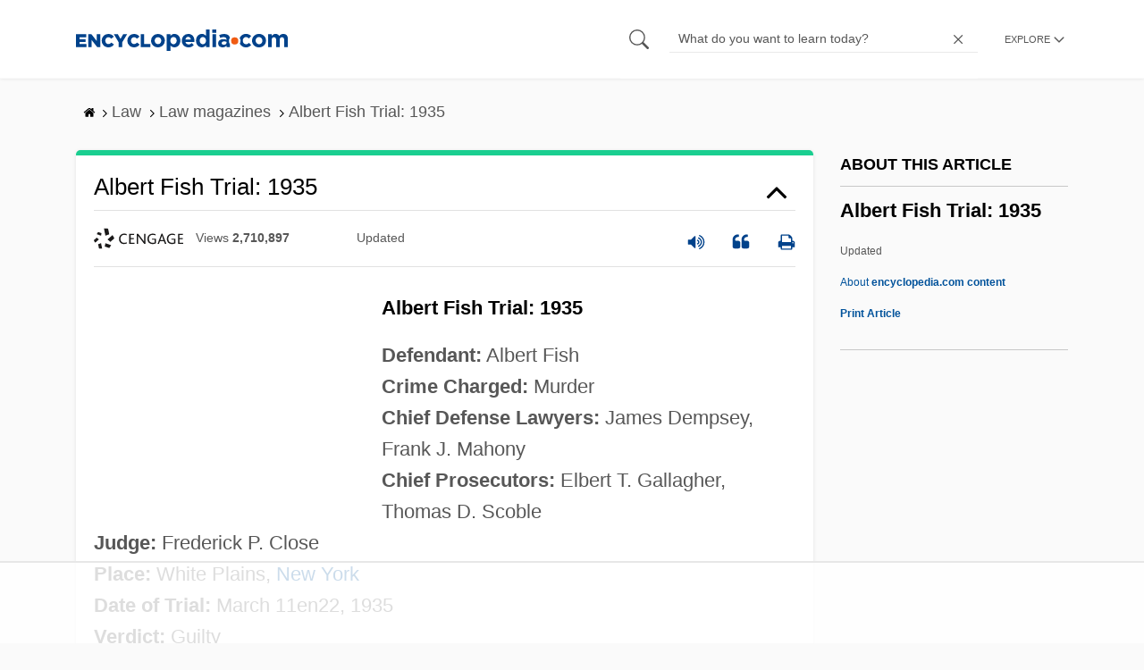

--- FILE ---
content_type: text/html
request_url: https://api.intentiq.com/profiles_engine/ProfilesEngineServlet?at=39&mi=10&dpi=936734067&pt=17&dpn=1&iiqidtype=2&iiqpcid=ad742092-7176-4b2f-8b27-47b054d28f13&iiqpciddate=1769178268864&pcid=455eefde-7bcd-4520-82c6-cbda490672e8&idtype=3&gdpr=0&japs=false&jaesc=0&jafc=0&jaensc=0&jsver=0.33&testGroup=A&source=pbjs&ABTestingConfigurationSource=group&abtg=A&vrref=https%3A%2F%2Fwww.encyclopedia.com
body_size: 56
content:
{"abPercentage":97,"adt":1,"ct":2,"isOptedOut":false,"data":{"eids":[]},"dbsaved":"false","ls":true,"cttl":86400000,"abTestUuid":"g_df98ab32-a788-4465-be1b-cf20b3640ad9","tc":9,"sid":-1712770275}

--- FILE ---
content_type: text/html; charset=utf-8
request_url: https://www.google.com/recaptcha/api2/aframe
body_size: 269
content:
<!DOCTYPE HTML><html><head><meta http-equiv="content-type" content="text/html; charset=UTF-8"></head><body><script nonce="QdGMJdjr4ppHbQLCqBjVVw">/** Anti-fraud and anti-abuse applications only. See google.com/recaptcha */ try{var clients={'sodar':'https://pagead2.googlesyndication.com/pagead/sodar?'};window.addEventListener("message",function(a){try{if(a.source===window.parent){var b=JSON.parse(a.data);var c=clients[b['id']];if(c){var d=document.createElement('img');d.src=c+b['params']+'&rc='+(localStorage.getItem("rc::a")?sessionStorage.getItem("rc::b"):"");window.document.body.appendChild(d);sessionStorage.setItem("rc::e",parseInt(sessionStorage.getItem("rc::e")||0)+1);localStorage.setItem("rc::h",'1769178280894');}}}catch(b){}});window.parent.postMessage("_grecaptcha_ready", "*");}catch(b){}</script></body></html>

--- FILE ---
content_type: text/plain
request_url: https://rtb.openx.net/openrtbb/prebidjs
body_size: -226
content:
{"id":"b3ecb206-77d6-4bbd-8249-61d4db373ac5","nbr":0}

--- FILE ---
content_type: text/plain
request_url: https://rtb.openx.net/openrtbb/prebidjs
body_size: -226
content:
{"id":"5f0822c9-d1b8-400d-b973-107880793764","nbr":0}

--- FILE ---
content_type: text/plain
request_url: https://rtb.openx.net/openrtbb/prebidjs
body_size: -226
content:
{"id":"7be850ca-6093-4f2f-98b8-ac4150c6359b","nbr":0}

--- FILE ---
content_type: text/plain
request_url: https://rtb.openx.net/openrtbb/prebidjs
body_size: -226
content:
{"id":"8c43492e-869b-445a-b627-660b7e1b38b0","nbr":0}

--- FILE ---
content_type: text/plain
request_url: https://rtb.openx.net/openrtbb/prebidjs
body_size: -226
content:
{"id":"e959a794-2d63-4b6a-a328-14c9b1766cdd","nbr":0}

--- FILE ---
content_type: text/plain; charset=UTF-8
request_url: https://at.teads.tv/fpc?analytics_tag_id=PUB_17002&tfpvi=&gdpr_consent=&gdpr_status=22&gdpr_reason=220&ccpa_consent=&sv=prebid-v1
body_size: 56
content:
NzNhM2I2N2QtYTdiNy00MmRkLWJjZGMtZGE0NmU5ZWIzZjNmIzctMQ==

--- FILE ---
content_type: text/plain
request_url: https://rtb.openx.net/openrtbb/prebidjs
body_size: -226
content:
{"id":"dc881aaa-25b1-43e2-805a-93446569076b","nbr":0}

--- FILE ---
content_type: text/plain
request_url: https://rtb.openx.net/openrtbb/prebidjs
body_size: -226
content:
{"id":"730527c1-1772-42c7-a194-966427846e43","nbr":0}

--- FILE ---
content_type: text/plain
request_url: https://rtb.openx.net/openrtbb/prebidjs
body_size: -226
content:
{"id":"31dac068-897f-4b50-b476-a178de365513","nbr":0}

--- FILE ---
content_type: text/plain
request_url: https://rtb.openx.net/openrtbb/prebidjs
body_size: -226
content:
{"id":"c69c443e-d9c5-48cf-bda9-67f1e3b3ef48","nbr":0}

--- FILE ---
content_type: text/plain
request_url: https://rtb.openx.net/openrtbb/prebidjs
body_size: -84
content:
{"id":"ad57b853-c9cc-4738-beb6-a5c1f8f1dfc4","nbr":0}

--- FILE ---
content_type: text/plain; charset=utf-8
request_url: https://ads.adthrive.com/http-api/cv2
body_size: 5976
content:
{"om":["088iw0y0","0929nj63","0FNiGn--56E","0a8iramy","0av741zl","0ca434c8-5f32-4e8e-8c8e-a8bd9b34dc1a","0e298a6rrya","0iyi1awv","0p298ycs8g7","0s298m4lr19","0sm4lr19","0tgj3gqz","0y0basn0","0z2q3gf2","1","1011_302_56233474","1011_302_56233555","1011_302_56233573","1011_302_56233626","1011_302_56239922","1011_302_57035248","1011_302_57051366","101779_7764-1036209","101779_7764-1036210","1043_409_216596","10ua7afe","11142692","11509227","11896988","11928170","12010084","12010088","12168663","12171164","12171239","12219597","124682_668","124843_10","124844_23","124848_8","12950709","12r5iucs","16x7UEIxQu8","17_24104705","17_24683283","17_24696344","17_24766936","17_24767232","17_24767255","17_24767257","1891/85293","1986:381846714","1ca6o4s6","1r7rfn75","201672019","201839498","20421090_200_EAAYACogwcoW5vogT5vLuix.rAmo0E1Jidv8mIzVeNWxHoVoBLEyBJLAmwE_","206_262594","206_488692","206_492063","206_501425","206_549410","206_554841","2132:45327660","2132:45970140","2132:45999649","2132:46039893","2132:46039902","2249:567996566","2249:650628516","2249:650628582","2249:680353640","2249:683817811","2249:691910064","2249:700871522","2249:700873313","2249:703670433","2307:0r31j41j","2307:0y0basn0","2307:3xh2cwy9","2307:5s8wi8hf","2307:5vb39qim","2307:794di3me","2307:7cmeqmw8","2307:7fmk89yf","2307:7xb3th35","2307:7yj1wi4i","2307:8orkh93v","2307:9ign6cx0","2307:9krcxphu","2307:9t6gmxuz","2307:9w5l00h3","2307:a2uqytjp","2307:a566o9hb","2307:b5e77p2y","2307:bu0fzuks","2307:ce0kt1sn","2307:cv0h9mrv","2307:dfru8eib","2307:dmoplxrm","2307:erdsqbfc","2307:fevt4ewx","2307:fj3srhfo","2307:fjp0ceax","2307:gn3plkq1","2307:hlx2b72j","2307:hswgcqif","2307:i90isgt0","2307:kuzv8ufm","2307:m6rbrf6z","2307:o3v1i5bp","2307:ogo426bi","2307:ouycdkmq","2307:pi9dvb89","2307:r5pphbep","2307:s2ahu2ae","2307:s4s41bit","2307:ubjltf5y","2307:vmn1juoe","2307:xau90hsg","2307:xson3pvm","2307:y4hjcn9o","2307:y7fzjmqi","2307:yrlpef8w","2307:zqekf0vj","23786257","2409_25495_176_CR52092921","2409_25495_176_CR52092923","2409_25495_176_CR52092956","2409_25495_176_CR52175340","2409_25495_176_CR52178316","24732876","25_0l51bbpm","25_52qaclee","25_53v6aquw","25_8b5u826e","25_hueqprai","25_o4jf439x","25_op9gtamy","25_oz31jrd0","25_sqmqxvaf","25_ti0s3bz3","25_utberk8n","25_zwzjgvpw","262594","2636_1101777_7764-1036199","2636_1101777_7764-1036202","2636_1101777_7764-1036207","2636_1101777_7764-1036208","2662_200562_8166427","2662_200562_8168520","2676:86739499","2711_64_12171239","2715_9888_501422","2715_9888_522709","28925636","28933536","2939971","29402249","29414696","2c50da13-bbfd-4be2-80db-470c228681ba","2goa9794","2pu0gomp","2rhihii2","2wsmd42g","2yk07hi2","3018/9d143e98fc44d164560f9c21d0fd5bca","315104275","33145655","3335_25247_700109391","33627470","34182009","3490:CR52223725","3646_185414_T26335189","3658_138741_T26317759","3658_15032_fevt4ewx","3658_15078_7yj1wi4i","3658_15078_ce0kt1sn","3658_15078_fqeh4hao","3658_15078_ogo426bi","3658_15084_i8sweh8z","3658_18008_dfru8eib","3658_18008_duxvs448","3658_18008_hswgcqif","3658_18152_nrlkfmof","3658_191912_kuzv8ufm","3658_203382_xson3pvm","3658_22079_9pnds6v0","3658_582283_oyophs7h","3658_608642_5s8wi8hf","3658_645259_T26437155","3658_93957_T26406014","3702_139777_24765537","37298cerfai","37cerfai","381513943572","381591117","3822:24417995","3LMBEkP-wis","3bfvzjl5","3v2n6fcp","3xh2cwy9","409_216366","409_216396","409_225987","409_225988","409_225992","409_227223","409_228065","43919974","43919984","43919985","43919986","439246469228","44629254","45563097","458901553568","45970140","45v886tf","46028068","47869802","481703827","485027845327","492063","4941614","4947806","4d8e6ca2-070d-43a3-ba21-9b3cf79cf901","4etfwvf1","4evupkbi","4fk9nxse","4lrf5n54","4n9mre1i","4q34j5sl","4zai8e8t","501422","501425","51372397","521167","52144948","5316_139700_16d52f38-95b7-429d-a887-fab1209423bb","5316_139700_2cfb0525-ad28-49f7-911f-7b2a312c03dc","5316_139700_2fecd764-9cd3-4f14-b819-c5f009ce6090","5316_139700_3cdf5be4-408f-43d7-a14f-b5d558e7b1b2","5316_139700_44d12f53-720c-4d77-aa3f-2c657f68dcfa","5316_139700_54e392f4-0fdd-4227-990d-ec2dfd93be55","5316_139700_6aefc6d3-264a-439b-b013-75aa5c48e883","5316_139700_70d9d4bf-0da5-4012-a8ac-4e2b9ae64c24","5316_139700_c200f4d4-619f-43c3-b1af-bd1598be4608","53945116","53v6aquw","549410","5510:bxx2ali1","5510:cymho2zs","5510:m6t1h1z5","5510:mznp7ktv","5510:ouycdkmq","5510:pefxr7k2","5510:quk7w53j","5510:ujl9wsn7","5510:y4hjcn9o","55167461","55344564","55763524","557_409_216396","557_409_220343","557_409_220344","557_409_220353","557_409_220354","557_409_228373","557_409_228380","558_93_bxx2ali1","558_93_ogw1ezqo","558_93_oz31jrd0","558_93_y4hjcn9o","56018481","560_74_18268075","560_74_18268077","560_74_18268080","560_74_18268083","5626560399","564549740","59780459","59780463","59780474","59818357","59856354","5989_1799740_703656485","5989_1799740_704085924","5iujftaz","5mq0qbm5","5my41lud","5s8wi8hf","5sfc9ja1","5vb39qim","6026528269","609577512","61085224","61154737","6126589193","618576351","618653722","618876699","61900466","619089559","61916211","61932920","61932933","61xc53ii","62019681","62019933","62020288","62217784","6226505231","6226505239","6226507991","6226508011","6226527055","6226530649","6250_66552_1112487743","627309159","627506662","628015148","628086965","628153053","628153173","628222860","628223277","628360579","628360582","628444259","628444349","628444433","628444439","628456310","628456379","628456382","628456391","628622163","628622172","628622178","628622241","628622244","628622247","628683371","628687043","628687157","628687460","628687463","628803013","628841673","629007394","629009180","629167998","629168001","629168010","629168565","629171196","629171202","62976224","62981822","630137823","63068389","630928655","63100589","6365_61796_784880274628","6365_61796_785325846639","6365_61796_785451798380","6365_61796_791179315429","6365_61796_792723161914","63barbg1","63t6qg56","651637461","6547_67916_KExzLR3l6Y6g5uAT5s8N","6547_67916_QDtlgchAD5r0kNDgqAmR","6547_67916_TXDgpZG5lWqBVUmo3Uet","6547_67916_XJRt34Uz8tFFUsiYUYAO","6547_67916_YK5PRXOfBSzdRq7F0SMf","6547_67916_fFcYpshrOyN16UHgGtdQ","6547_67916_fW8tvdPJZ0tTxcU9BN36","6547_67916_veQnN43HHSqjOh67lp12","6547_67916_w8S5lAVFpEBpuw0hPK1A","659216891404","659713728691","663293761","673375558002","680_99480_700109379","680_99480_700109389","680_99480_700109391","680_99480_700109393","680_99480_700109399","690_99485_1610326728","697189925","697189949","697189989","697190072","697525780","697525781","697525795","697876985","697876994","697876997","697876999","697877001","698493106","6pamm6b8","700109379","700109383","700109389","700109399","702423494","704890663","704968015","705115233","705115332","705115442","705115523","705116521","705127202","705177193","705182653","705571398","707334369","707664805","707705230","707868621","70_86698451","711838270530","725271087996","725307849769","732157689735","74243_74_18268075","74243_74_18268077","74243_74_18364087","74243_74_18364134","74scwdnj","7732580","7764-1038620","77gj3an4","783AC1891/85297","786021176832","786935973586","792723154948","79438d4d-85a2-4a8a-a022-e85266154895","79482181","794di3me","7969_149355_42072323","7969_149355_45327655","7969_149355_45999649","7a0tg1yi","7fmk89yf","7mohkjUvB6I","7qIE6HPltrY","7qeykcdm","7txp5om6","7u3dpqk1","7xb3th35","7xh7duqo","812ed124-bf57-401d-8487-7fd23aa4fd6e","8152859","8152878","8152879","8168539","8172732","8193078","81x4dv6q","82ztrhy9","83443883","85402305","85444732","85702013","85943196","85943197","86083703","86434096","86434482","86434654","86509229","86509956","86927518","8b5u826e","8edb3geb","8iqiskfp","8linfb0q","8orkh93v","8u2upl8r","8y2y355b","9057/0328842c8f1d017570ede5c97267f40d","9057/211d1f0fa71d1a58cabee51f2180e38f","9057/b232bee09e318349723e6bde72381ba0","90_12764879","97_8193073","97_8193078","98xzy0ek","9ign6cx0","9krcxphu","9nex8xyd","9pnds6v0","9rqgwgyb","9t6gmxuz","9uox3d6i","9w5l00h3","AggNMJvl67U","BrwovVXE2H0","LXINXrexAqQ","M4pztlOa784","NbIJQmcQ6AI","NplsJAxRH1w","YlnVIl2d84o","a0oxacu8","a2uqytjp","a7wye4jw","ag5h5euo","akyws9wu","aqiiztpw","aw234wxi","b2c5a22c-7edf-4902-a7f5-e1bcae6eee48","b5e77p2y","b90cwbcd","bd5xg6f6","bu0fzuks","bxx2ali1","byhpa0k9","bzp9la1n","c-Mh5kLIzow","c047d3d7-5caa-4f2e-99a3-809f179838f3","c25t9p0u","c25uv8cd","cd40m5wq","cgx63l2w","cmpalw5s","cr-1oplzoysubwe","cr-1oplzoysubxe","cr-1orr1qciu9vd","cr-1orr1qciuatj","cr-72occ8oluatj","cr-8kzzn4xzuatj","cr-98yywk2qu8rm","cr-Bitc7n_p9iw__vat__49i_k_6v6_h_jce2vj5h_9v3kalhnq","cr-Bitc7n_p9iw__vat__49i_k_6v6_h_jce2vj5h_I4lo9gokm","cr-Bitc7n_p9iw__vat__49i_k_6v6_h_jce2vj5h_KnXNU4yjl","cr-Bitc7n_p9iw__vat__49i_k_6v6_h_jce2vj5h_yApYgdjrj","cr-aav22g2subwj","cr-aawz2m3pubwj","cr-aawz2m7xubwj","cr-aawz3f0wubwj","cr-aawz3f3xubwj","cr-ax6bdvhrubwe","cr-b36v89xyu9vd","cr-bdfrtnj4ubwe","cr-f6puwm2w27tf1","cr-f6puwm2y27tf1","cr-f6puwm2yu7tf1","cr-f6puwm2yw7tf1","cr-f6uw1k6yz7vjv","cr-f6uwxi0xt7tmu","cr-flbd4mx4uatj","cr-gjotk8o9ubwe","cr-kz4ol95lubwe","cr-nncsi8plubwe","cr223-98yywk2qu8rm","cr223-e7x2xl4qxeu","cr223-e7x2xm2qxeu","cv0h9mrv","cymho2zs","d421f440-64db-46ea-979e-2cef95142853","d8xpzwgq","daw00eve","ddf52bba-d681-4db3-9fe3-78b5a9846770","de66hk0y","dfru8eib","dg2WmFvzosE","dpjydwun","dsp-387454","dsugp5th","dwghal43","e2ti0ucc","e6880e9b-b931-447a-a5e2-0dcfb5884f38","edkk1gna","ekbvh329","f46gq7cs","f59e13fb-8aa6-4225-9c74-22459d817087","fT734iSJDrI","fe298vt4ewx","feueU8m1y4Y","fevt4ewx","fhvuatu6","fj5atwid","fjp0ceax","fk23o2nm","fpbj0p83","fq298eh4hao","fqeh4hao","fy5qcztw","fypjkbk7","gait92z2","gn3plkq1","gptg4zsl","h0zwvskc","hPuTdMDQS5M","heb21q1u","hffavbt7","hlx2b72j","hrwidqo8","hswgcqif","hueqprai","i8sweh8z","i90isgt0","i92980isgt0","iiu0wq3s","iwc7djbc","ixtrvado","j0kdpkgx","j32989smngx","j39smngx","jci9uj40","jd035jgw","kef79kfg","kk5768bd","klqiditz","knoebx5v","kuzv8ufm","kz8629zd","kzcm6qrp","l1keero7","l4mj1tyl","lfzorstn","lnl4e35p","lpruuhre","lqdvaorh","lryy2wkw","lyop61rm","m2n177jy","m6rbrf6z","mdSBwfy2Hz0","mmr74uc4","mne39gsk","mnzinbrt","mtsc0nih","mznp7ktv","n3egwnq7","nDEslD5DCrE","nmrms1vr","nr298lkfmof","nrlkfmof","nv0uqrqm","o3v1i5bp","o5xj653n","o705c5j6","o79rfir1","o7df6lpy","of8dd9pr","ofoon6ir","oj70mowv","onfnxgrh","op9gtamy","ou8gxy4u","ouycdkmq","ovfqfsgd","oyophs7h","pefxr7k2","piwneqqj","pkydekxi","pl298th4l1a","plth4l1a","poc1p809","ppn03peq","pul98mfy","qeds4xMFyQE","qnppljgs","qqj2iqh7","quk7w53j","r0u09phz","r2tvoa5i","r3co354x","r5pphbep","rcfcy8ae","rnvjtx7r","rrlikvt1","rue4ecys","rxj4b6nw","s2ahu2ae","s4s41bit","seill0x0","sfg1qb1x","sgaw7i5o","sqmqxvaf","sslkianq","szwhi7rt","t4zab46q","t5kb9pme","ti0s3bz3","tlbbqljf","tusooher","tzngt86j","u41kd5mt","u7p1kjgp","uf7vbcrs","ujl9wsn7","ujqkqtnh","uk9x4xmh","uqph5v76","uykfdhoc","v4rfqxto","vCc_ZoB9XiI","veuwcd3t","vj7hzkpp","vkqnyng8","vluekkao","vosqszns","w15c67ad","wEHVjHADpjI","wFBPTWkXhX8","wk7ju0s9","wn2a3vit","wt0wmo2s","wu5qr81l","wwo5qowu","wzzwxxwa","x4jo7a5v","x61c6oxa","xau90hsg","xncaqh7c","xson3pvm","y0puj9hd","y51tr986","yass8yy7","yi6qlg3p","yuwtbs4c","yx_OAR3JAOI","z7yi2xbi","zep75yl2","zfexqyi5","ziox91q0","zpm9ltrh","zqekf0vj","zvdz58bk","zwzjgvpw","zznndanq","7979132","7979135"],"pmp":[],"adomains":["123notices.com","1md.org","about.bugmd.com","acelauncher.com","adameve.com","akusoli.com","allyspin.com","askanexpertonline.com","atomapplications.com","bassbet.com","betsson.gr","biz-zone.co","bizreach.jp","braverx.com","bubbleroom.se","bugmd.com","buydrcleanspray.com","byrna.com","capitaloneshopping.com","clarifion.com","combatironapparel.com","controlcase.com","convertwithwave.com","cotosen.com","countingmypennies.com","cratedb.com","croisieurope.be","cs.money","dallasnews.com","definition.org","derila-ergo.com","dhgate.com","dhs.gov","displate.com","easyprint.app","easyrecipefinder.co","fabpop.net","familynow.club","fla-keys.com","folkaly.com","g123.jp","gameswaka.com","getbugmd.com","getconsumerchoice.com","getcubbie.com","gowavebrowser.co","gowdr.com","gransino.com","grosvenorcasinos.com","guard.io","hero-wars.com","holts.com","instantbuzz.net","itsmanual.com","jackpotcitycasino.com","justanswer.com","justanswer.es","la-date.com","lightinthebox.com","liverrenew.com","local.com","lovehoney.com","lulutox.com","lymphsystemsupport.com","manualsdirectory.org","meccabingo.com","medimops.de","mensdrivingforce.com","millioner.com","miniretornaveis.com","mobiplus.me","myiq.com","national-lottery.co.uk","naturalhealthreports.net","nbliver360.com","nikke-global.com","nordicspirit.co.uk","nuubu.com","onlinemanualspdf.co","original-play.com","outliermodel.com","paperela.com","paradisestays.site","parasiterelief.com","peta.org","photoshelter.com","plannedparenthood.org","playvod-za.com","printeasilyapp.com","printwithwave.com","profitor.com","quicklearnx.com","quickrecipehub.com","rakuten-sec.co.jp","rangeusa.com","refinancegold.com","robocat.com","royalcaribbean.com","saba.com.mx","shift.com","simple.life","spinbara.com","systeme.io","taboola.com","tackenberg.de","temu.com","tenfactorialrocks.com","theoceanac.com","topaipick.com","totaladblock.com","usconcealedcarry.com","vagisil.com","vegashero.com","vegogarden.com","veryfast.io","viewmanuals.com","viewrecipe.net","votervoice.net","vuse.com","wavebrowser.co","wavebrowserpro.com","weareplannedparenthood.org","xiaflex.com","yourchamilia.com"]}

--- FILE ---
content_type: text/plain
request_url: https://rtb.openx.net/openrtbb/prebidjs
body_size: -226
content:
{"id":"b3757e27-ac1c-4d68-9345-bc8560262941","nbr":0}

--- FILE ---
content_type: text/plain
request_url: https://rtb.openx.net/openrtbb/prebidjs
body_size: -226
content:
{"id":"1ec8ac06-6c13-4485-85d0-b9c345b2c23f","nbr":0}